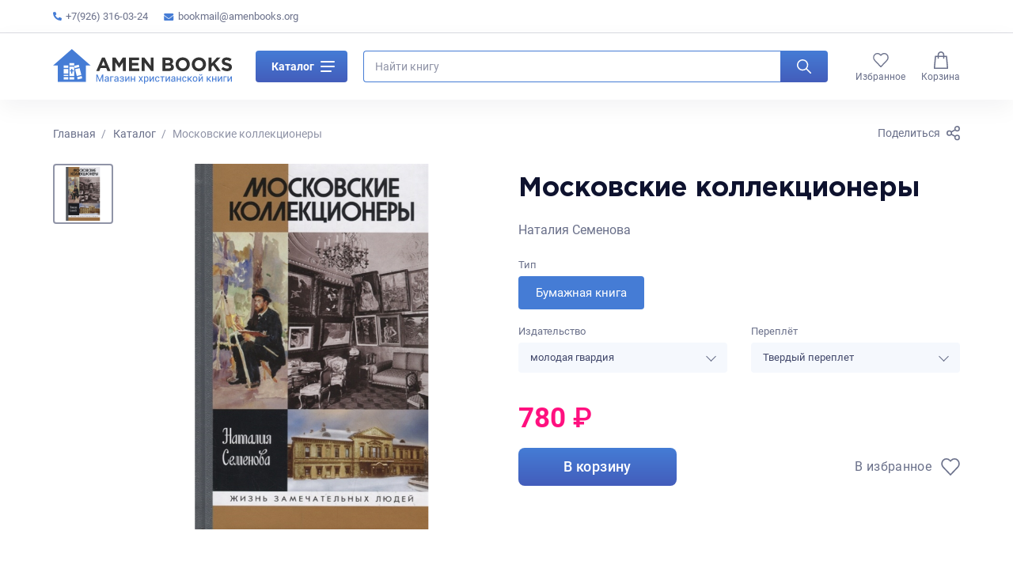

--- FILE ---
content_type: text/html; charset=UTF-8
request_url: https://amenbooks.org/shop/product/moskovskie-kollekcionery
body_size: 10549
content:
<!DOCTYPE html>
<html lang="en">
<head>
    <title>Московские коллекционеры</title>
    <meta charset="UTF-8">

<meta name="keywords" content="">
<meta name="description" content="">
<meta name="viewport" content="width=device-width, initial-scale=1">
<meta http-equiv="X-UA-Compatible" content="ie=edge">
<meta name="format-detection" content="telephone=no">
<link rel="icon" type="image/png" href="https://amenbooks.org/assets/img/favicon.png">
<meta name="csrf-token" content="fabec5K2G5GjSGAvzXus0avsODOrio2Uj4QqtNa5"/>

<!-- Facebook meta tags-->
<meta property="og:url" content="https://amenbooks.org/shop/product/moskovskie-kollekcionery">
<meta property="og:type" content="website">
<meta property="og:title" content="Московские коллекционеры">
<meta property="og:description" content="">
<meta property="og:image" content="/uploads/images/settings/3/logo.svg">
<!-- Twitter meta tags -->
<meta property="twitter:domain" content="amenbooks.org">
<meta property="twitter:url" content="https://amenbooks.org/shop/product/moskovskie-kollekcionery">
<meta name="twitter:title" content="Московские коллекционеры">
<meta name="twitter:description" content="">
<meta name="twitter:image" content="/uploads/images/settings/3/logo.svg">
    <!-- Fonts-->
<link rel="preload" href="https://amenbooks.org/assets/fonts/GothamPro-Bold.woff2" type="font/woff2" as="font" crossorigin="anonymous">
<link rel="preload" href="https://amenbooks.org/assets/fonts/Roboto-Regular.woff2" type="font/woff2" as="font" crossorigin="anonymous">
<link rel="preload" href="https://amenbooks.org/assets/fonts/Roboto-Medium.woff2" type="font/woff2" as="font" crossorigin="anonymous">
<link rel="preload" href="https://amenbooks.org/assets/fonts/Roboto-Bold.woff2" type="font/woff2" as="font" crossorigin="anonymous">
    <link rel="stylesheet" href="https://amenbooks.org/assets/css/style.min.css?ver=1d8892d11e07cd7b7f677046e0b641c5">
    <link rel="icon" type="image/png" href="https://amenbooks.org/favicon.ico">
            <script>
            (function(i,s,o,g,r,a,m){i['GoogleAnalyticsObject']=r;i[r]=i[r]||function(){
                (i[r].q=i[r].q||[]).push(arguments)},i[r].l=1*new Date();a=s.createElement(o),
                m=s.getElementsByTagName(o)[0];a.async=1;a.src=g;m.parentNode.insertBefore(a,m)
            })(window,document,'script','https://www.google-analytics.com/analytics.js','ga');

            ga('create', 'UA-96831064-1', 'auto');
            ga('send', 'pageview');

        </script>

        <!-- Yandex.Metrika counter -->
        <script type="text/javascript" >
            (function(m,e,t,r,i,k,a){m[i]=m[i]||function(){(m[i].a=m[i].a||[]).push(arguments)};
                m[i].l=1*new Date();
                for (var j = 0; j < document.scripts.length; j++) {if (document.scripts[j].src === r) { return; }}
                k=e.createElement(t),a=e.getElementsByTagName(t)[0],k.async=1,k.src=r,a.parentNode.insertBefore(k,a)})
            (window, document, "script", "https://mc.yandex.ru/metrika/tag.js", "ym");

            ym(43939029, "init", {
                clickmap:true,
                trackLinks:true,
                accurateTrackBounce:true,
                webvisor:true,
                ecommerce:"dataLayer"
            });
        </script>
        <noscript><div><img src="https://mc.yandex.ru/watch/43939029" style="position:absolute; left:-9999px;" alt="" /></div></noscript>
        <!-- /Yandex.Metrika counter -->
    </head>
<body class="">
<noscript><div><img src="https://mc.yandex.ru/watch/43939029" style="position:absolute; left:-9999px;" alt="" /></div></noscript>
<div class="wrapper">
    <!-- Header-->
    <div class="wrapper__header">
    <header class="header">
        <div class="header__bar">
            <div class="container">
                <div class="header__bar-inner">
                    <div class="header__bar-widget">
                        <ul>
                            <li>
                                <a href="tel:+7(926) 316-03-24" title="Позвоните нам">
                                    <svg class="phone">
                                        <use xlink:href="https://amenbooks.org/assets/img/icons/icons.svg?ver=3df51f9197b2ae6c570e4ea4459561b1#phone"></use>
                                    </svg>
                                    +7(926) 316-03-24
                                </a>
                            </li>
                            <li>
                                <a href="mailto:bookmail@amenbooks.org" title="Напишите нам">
                                    <svg class="email">
                                        <use xlink:href="https://amenbooks.org/assets/img/icons/icons.svg?ver=3df51f9197b2ae6c570e4ea4459561b1#email"></use>
                                    </svg>
                                    bookmail@amenbooks.org
                                </a>
                            </li>
                        </ul>
                    </div>
                    <div class="header__bar-widget header__bar-widget--nav">
    <ul>
        </ul>
</div>
                </div>
            </div>
        </div>
        <div class="header__main-wrap" data-fixed>
            <div class="header__fixed">
                <div class="header__main">
                    <div class="container">
                        <div class="header__main-inner">
                            <a class="header__logo" href="/" title="">
                                                            <img class="header__logo-img" src="https://amenbooks.org/uploads/images/settings/3/logo.svg" alt="" width="149" height="29">
                                                        </a>
                            <div class="header__catalog">
                                <div class="header-catalog">
                                    <button class="header-catalog__button js-catalog-toggle" type="button">
                                        Каталог
                                        <span class="header-catalog__button-icon">
                                            <span></span>
                                        </span>
                                    </button>
                                    <div class="header-catalog__list js-catalog">
                                        <div class="row row--lg">
                                                                                    <div class="col-xs-12 col-md-4">
                                                                                            <div class="header-catalog__item">
                                                    <a class="header-catalog__link" href="https://amenbooks.org/shop/category/biblii" title="Библии">
                                                        <img class="header-catalog__img" src="/uploads/images/categories/1/small_biblii.jpg" alt="Библии" loading="lazy">
                                                        <span class="header-catalog__name">Библии</span>
                                                    </a>
                                                </div>
                                                                                            <div class="header-catalog__item">
                                                    <a class="header-catalog__link" href="https://amenbooks.org/shop/category/xristianskaya-zizn" title="Христианская жизнь">
                                                        <img class="header-catalog__img" src="/uploads/images/categories/4/small_hristlife.jpg" alt="Христианская жизнь" loading="lazy">
                                                        <span class="header-catalog__name">Христианская жизнь</span>
                                                    </a>
                                                </div>
                                                                                            <div class="header-catalog__item">
                                                    <a class="header-catalog__link" href="https://amenbooks.org/shop/category/dlya-zenshhin" title="Для женщин">
                                                        <img class="header-catalog__img" src="/uploads/images/categories/7/small_for-women.jpg" alt="Для женщин" loading="lazy">
                                                        <span class="header-catalog__name">Для женщин</span>
                                                    </a>
                                                </div>
                                                                                            <div class="header-catalog__item">
                                                    <a class="header-catalog__link" href="https://amenbooks.org/shop/category/xudozestvennaya-literatura-dlya-podrostkov" title="Художественная литература для подростков">
                                                        <img class="header-catalog__img" src="/uploads/images/categories/10/small_scale_1200.webp" alt="Художественная литература для подростков" loading="lazy">
                                                        <span class="header-catalog__name">Художественная литература для подростков</span>
                                                    </a>
                                                </div>
                                                                                            <div class="header-catalog__item">
                                                    <a class="header-catalog__link" href="https://amenbooks.org/shop/category/rik-i-denis-renner" title="Рик и Дэнис Реннер">
                                                        <img class="header-catalog__img" src="/uploads/images/categories/14/small_160315_renner.webp" alt="Рик и Дэнис Реннер" loading="lazy">
                                                        <span class="header-catalog__name">Рик и Дэнис Реннер</span>
                                                    </a>
                                                </div>
                                                                                            <div class="header-catalog__item">
                                                    <a class="header-catalog__link" href="https://amenbooks.org/shop/category/duxovno-nazidatelnaya-literatura" title="Духовно-назидательная литература">
                                                        <img class="header-catalog__img" src="/uploads/images/categories/19/small_literature-3287514_1280.webp" alt="Духовно-назидательная литература" loading="lazy">
                                                        <span class="header-catalog__name">Духовно-назидательная литература</span>
                                                    </a>
                                                </div>
                                                                                            <div class="header-catalog__item">
                                                    <a class="header-catalog__link" href="https://amenbooks.org/shop/category/pasxa" title="ПАСХА">
                                                        <img class="header-catalog__img" src="/uploads/images/categories/22/small_Easter_260.jpg" alt="ПАСХА" loading="lazy">
                                                        <span class="header-catalog__name">ПАСХА</span>
                                                    </a>
                                                </div>
                                                                                            <div class="header-catalog__item">
                                                    <a class="header-catalog__link" href="https://amenbooks.org/shop/category/istoriya-xristianstva" title="История христианства и всемирная история">
                                                        <img class="header-catalog__img" src="/uploads/images/categories/25/small_3465165.jpg" alt="История христианства и всемирная история" loading="lazy">
                                                        <span class="header-catalog__name">История христианства и всемирная история</span>
                                                    </a>
                                                </div>
                                                                                            <div class="header-catalog__item">
                                                    <a class="header-catalog__link" href="https://amenbooks.org/shop/category/krizisnaya-psixologiya" title="Кризисная психология">
                                                        <img class="header-catalog__img" src="/uploads/images/categories/28/small_formirovanie-psihotravmy.jpg" alt="Кризисная психология" loading="lazy">
                                                        <span class="header-catalog__name">Кризисная психология</span>
                                                    </a>
                                                </div>
                                                                                            <div class="header-catalog__item">
                                                    <a class="header-catalog__link" href="https://amenbooks.org/shop/category/biografii" title="Биографии">
                                                        <img class="header-catalog__img" src="/uploads/images/categories/33/small_hqdefault.jpg" alt="Биографии" loading="lazy">
                                                        <span class="header-catalog__name">Биографии</span>
                                                    </a>
                                                </div>
                                                                                        </div>
                                                                                    <div class="col-xs-12 col-md-4">
                                                                                            <div class="header-catalog__item">
                                                    <a class="header-catalog__link" href="https://amenbooks.org/shop/category/bogoslovie" title="Богословие">
                                                        <img class="header-catalog__img" src="/uploads/images/categories/2/small_1485eb59-c9b4-4263-9a09-8d3851ba65db.jpeg" alt="Богословие" loading="lazy">
                                                        <span class="header-catalog__name">Богословие</span>
                                                    </a>
                                                </div>
                                                                                            <div class="header-catalog__item">
                                                    <a class="header-catalog__link" href="https://amenbooks.org/shop/category/brak-i-semya" title="Брак и семья">
                                                        <img class="header-catalog__img" src="/uploads/images/categories/5/small_brak.jpg" alt="Брак и семья" loading="lazy">
                                                        <span class="header-catalog__name">Брак и семья</span>
                                                    </a>
                                                </div>
                                                                                            <div class="header-catalog__item">
                                                    <a class="header-catalog__link" href="https://amenbooks.org/shop/category/dlya-muzcin" title="Для мужчин">
                                                        <img class="header-catalog__img" src="/uploads/images/categories/8/small_for-men.jpg" alt="Для мужчин" loading="lazy">
                                                        <span class="header-catalog__name">Для мужчин</span>
                                                    </a>
                                                </div>
                                                                                            <div class="header-catalog__item">
                                                    <a class="header-catalog__link" href="https://amenbooks.org/shop/category/tovary-dlya-pricastiya" title="Товары для причастия">
                                                        <img class="header-catalog__img" src="/uploads/images/categories/11/small_prichastie.png" alt="Товары для причастия" loading="lazy">
                                                        <span class="header-catalog__name">Товары для причастия</span>
                                                    </a>
                                                </div>
                                                                                            <div class="header-catalog__item">
                                                    <a class="header-catalog__link" href="https://amenbooks.org/shop/category/duxovnyi-rost" title="Духовный рост">
                                                        <img class="header-catalog__img" src="/uploads/images/categories/17/small_0010-007-Religija-kak-istochnik-dukhovnogo-razvitija.webp" alt="Духовный рост" loading="lazy">
                                                        <span class="header-catalog__name">Духовный рост</span>
                                                    </a>
                                                </div>
                                                                                            <div class="header-catalog__item">
                                                    <a class="header-catalog__link" href="https://amenbooks.org/shop/category/xudozestvennaya-literatura" title="Художественная литература">
                                                        <img class="header-catalog__img" src="/uploads/images/categories/20/small_348528-admin.jpg" alt="Художественная литература" loading="lazy">
                                                        <span class="header-catalog__name">Художественная литература</span>
                                                    </a>
                                                </div>
                                                                                            <div class="header-catalog__item">
                                                    <a class="header-catalog__link" href="https://amenbooks.org/shop/category/bibliya-dlya-detei" title="Библия для детей">
                                                        <img class="header-catalog__img" src="/uploads/images/categories/23/small_HolyStories.jpg" alt="Библия для детей" loading="lazy">
                                                        <span class="header-catalog__name">Библия для детей</span>
                                                    </a>
                                                </div>
                                                                                            <div class="header-catalog__item">
                                                    <a class="header-catalog__link" href="https://amenbooks.org/shop/category/xristianstvo-v-iskusstve" title="Христианство в культуре">
                                                        <img class="header-catalog__img" src="/uploads/images/categories/26/small_yavlenie-hrista-narodu.jpg" alt="Христианство в культуре" loading="lazy">
                                                        <span class="header-catalog__name">Христианство в культуре</span>
                                                    </a>
                                                </div>
                                                                                            <div class="header-catalog__item">
                                                    <a class="header-catalog__link" href="https://amenbooks.org/shop/category/dusepopecenie" title="Душепопечение">
                                                        <img class="header-catalog__img" src="/uploads/images/categories/29/small_7ad043661069ad51.jpg" alt="Душепопечение" loading="lazy">
                                                        <span class="header-catalog__name">Душепопечение</span>
                                                    </a>
                                                </div>
                                                                                        </div>
                                                                                    <div class="col-xs-12 col-md-4">
                                                                                            <div class="header-catalog__item">
                                                    <a class="header-catalog__link" href="https://amenbooks.org/shop/category/naucno-populyarnaya-i-spravocnaya-literatura" title="Научно-популярная  и справочная литература">
                                                        <img class="header-catalog__img" src="/uploads/images/categories/3/small_2055571.jpg" alt="Научно-популярная  и справочная литература" loading="lazy">
                                                        <span class="header-catalog__name">Научно-популярная  и справочная литература</span>
                                                    </a>
                                                </div>
                                                                                            <div class="header-catalog__item">
                                                    <a class="header-catalog__link" href="https://amenbooks.org/shop/category/psixologiya-i-pedagogika" title="Психология и педагогика">
                                                        <img class="header-catalog__img" src="/uploads/images/categories/6/small_psychology.jpg" alt="Психология и педагогика" loading="lazy">
                                                        <span class="header-catalog__name">Психология и педагогика</span>
                                                    </a>
                                                </div>
                                                                                            <div class="header-catalog__item">
                                                    <a class="header-catalog__link" href="https://amenbooks.org/shop/category/xudozestvennaya-literatura-dlya-detei" title="Художественная литература для детей">
                                                        <img class="header-catalog__img" src="/uploads/images/categories/9/small_for-children.jpg" alt="Художественная литература для детей" loading="lazy">
                                                        <span class="header-catalog__name">Художественная литература для детей</span>
                                                    </a>
                                                </div>
                                                                                            <div class="header-catalog__item">
                                                    <a class="header-catalog__link" href="https://amenbooks.org/shop/category/suvenirnaya-produkciya" title="Сувенирная продукция и календари 2025">
                                                        <img class="header-catalog__img" src="/uploads/images/categories/12/small_suvenir.png" alt="Сувенирная продукция и календари 2025" loading="lazy">
                                                        <span class="header-catalog__name">Сувенирная продукция и календари 2025</span>
                                                    </a>
                                                </div>
                                                                                            <div class="header-catalog__item">
                                                    <a class="header-catalog__link" href="https://amenbooks.org/shop/category/apologetika" title="Апологетика">
                                                        <img class="header-catalog__img" src="/uploads/images/categories/18/small_ACTS_Ep1_Peter-Preaching-e1542226506353.webp" alt="Апологетика" loading="lazy">
                                                        <span class="header-catalog__name">Апологетика</span>
                                                    </a>
                                                </div>
                                                                                            <div class="header-catalog__item">
                                                    <a class="header-catalog__link" href="https://amenbooks.org/shop/category/samorazvitie" title="Саморазвитие и самопознание">
                                                        <img class="header-catalog__img" src="/uploads/images/categories/21/small_kartinki-pro-samosovershenstvovanie-2.jpg" alt="Саморазвитие и самопознание" loading="lazy">
                                                        <span class="header-catalog__name">Саморазвитие и самопознание</span>
                                                    </a>
                                                </div>
                                                                                            <div class="header-catalog__item">
                                                    <a class="header-catalog__link" href="https://amenbooks.org/shop/category/igry" title="Игры">
                                                        <img class="header-catalog__img" src="/uploads/images/categories/24/small_de65b49824fa489bf1024da78b3c9ce9.jpeg" alt="Игры" loading="lazy">
                                                        <span class="header-catalog__name">Игры</span>
                                                    </a>
                                                </div>
                                                                                            <div class="header-catalog__item">
                                                    <a class="header-catalog__link" href="https://amenbooks.org/shop/category/rozdestvo" title="Рождество">
                                                        <img class="header-catalog__img" src="/uploads/images/categories/27/small_i.webp" alt="Рождество" loading="lazy">
                                                        <span class="header-catalog__name">Рождество</span>
                                                    </a>
                                                </div>
                                                                                            <div class="header-catalog__item">
                                                    <a class="header-catalog__link" href="https://amenbooks.org/shop/category/kalendari-2025" title="Календари 2025">
                                                        <img class="header-catalog__img" src="/uploads/images/categories/31/small_ОБЛОЖКА.jpg" alt="Календари 2025" loading="lazy">
                                                        <span class="header-catalog__name">Календари 2025</span>
                                                    </a>
                                                </div>
                                                                                        </div>
                                                                                </div>
                                    </div>
                                </div>
                            </div>
                            <div class="header__search">
                                <form class="header-search js-search" action="https://amenbooks.org/search" method="get">
                                    <div class="header-search__inner">
                                        <div class="header-search__field field">
                                            <input class="header-search__input js-search-input" name="s" type="text" placeholder="Найти книгу" value="">
                                            <button class="field__reset js-reset-input" type="button" aria-label="Очистить">
                                                <svg class="field__reset-icon">
                                                    <use xlink:href="https://amenbooks.org/assets/img/icons/icons.svg?ver=3df51f9197b2ae6c570e4ea4459561b1#close"></use>
                                                </svg>
                                            </button>
                                        </div>
                                        <button class="header-search__button" type="submit" aria-label="Искать">
                                            <svg class="header-search__icon">
                                                <use xlink:href="https://amenbooks.org/assets/img/icons/icons.svg?ver=3df51f9197b2ae6c570e4ea4459561b1#search"></use>
                                            </svg>
                                        </button>
                                    </div>
                                </form>
                                <div class="header-search__toggle">
                                    <button class="button button--default-square button--transparent js-search-icon" aria-label="Показать поиск">
                                        <svg class="button__icon button__icon--default">
                                            <use xlink:href="https://amenbooks.org/assets/img/icons/icons.svg?ver=3df51f9197b2ae6c570e4ea4459561b1#search"></use>
                                        </svg>
                                    </button>
                                </div>
                            </div>
                            <div class="header__phone">
                                <a class="button button--default-square button--transparent js-sheet-link" href="#phones" title="Показать контакты">
                                    <svg class="button__icon button__icon--medium">
                                        <use xlink:href="https://amenbooks.org/assets/img/icons/icons.svg?ver=3df51f9197b2ae6c570e4ea4459561b1#phone-border"></use>
                                    </svg>
                                </a>
                            </div>
                            <div class="header__nav">
    <ul class="header-nav">
        <li class="header-nav__item header-nav__item--hide-md">
            <a class="header-nav__link" href="/" title="Главная">
                <span class="header-nav__icon">
                  <svg class="home">
                    <use xlink:href="https://amenbooks.org/assets/img/icons/icons.svg?ver=3df51f9197b2ae6c570e4ea4459561b1#home"></use>
                  </svg>
                </span>
                <span>Главная</span>
            </a>
        </li>
        <li class="header-nav__item header-nav__item--hide-md">
            <a class="header-nav__link" href="https://amenbooks.org/shop" title="Каталог">
                <span class="header-nav__icon">
                  <svg class="catalog">
                    <use xlink:href="https://amenbooks.org/assets/img/icons/icons.svg?ver=3df51f9197b2ae6c570e4ea4459561b1#catalog"></use>
                  </svg>
                </span>
                <span>Каталог</span>
            </a>
        </li>
        <li class="header-nav__item">
            <a class="header-nav__link" href="https://amenbooks.org/favorites" title="Избранное">
                <span class="header-nav__icon">
                  <svg class="heart">
                    <use xlink:href="https://amenbooks.org/assets/img/icons/icons.svg?ver=3df51f9197b2ae6c570e4ea4459561b1#heart"></use>
                  </svg>
                    <span class="header-nav__count visually-hidden js-favorites-count"></span>
                </span>
                <span>Избранное</span>
            </a>
        </li>










        <li class="header-nav__item">
            <a class="header-nav__link" href="https://amenbooks.org/cart" title="Корзина">
                <span class="header-nav__icon">
                  <svg class="basket">
                    <use xlink:href="https://amenbooks.org/assets/img/icons/icons.svg?ver=3df51f9197b2ae6c570e4ea4459561b1#basket"></use>
                  </svg>
                    <span class="header-nav__count visually-hidden js-cart-count"></span>
                </span>
                <span>Корзина</span>
            </a>
        </li>
    </ul>
</div>
                        </div>
                    </div>
                </div>
            </div>
        </div>
        <div class="sheet sheet--up" id="phones" data-direction="up">
            <div class="sheet__overlay"></div>
            <div class="sheet__inner sheet__inner--up">
                <button class="sheet__close sheet__close--phones" type="button" aria-label="Скрыть телефоны"></button>
                <div class="sheet__content">
                    <div class="header-phone">
                        <a class="header-phone__number" href="tel:+7(926) 316-03-24" title="Позвонить нам">
                            <svg class="header-phone__icon">
                                <use xlink:href="https://amenbooks.org/assets/img/icons/icons.svg?ver=3df51f9197b2ae6c570e4ea4459561b1#phone"></use>
                            </svg>
                            <span class="header-phones__number">+7(926) 316-03-24</span>
                        </a>
                        <div class="header-phone__buttons">
                            <div class="header-phone__buttons-item">
                                <a class="header-phone__button viber" href="viber://contact?number=+7(926) 316-03-24" title="Позвонить по viber">
                                    <svg>
                                        <use xlink:href="https://amenbooks.org/assets/img/icons/icons.svg?ver=3df51f9197b2ae6c570e4ea4459561b1#viber"></use>
                                    </svg>
                                </a>
                            </div>
                            <div class="header-phone__buttons-item">
                                <a class="header-phone__button whatsapp" href="https://wa.me/+7(926) 316-03-24" title="Позвонить по whatsapp">
                                    <svg>
                                        <use xlink:href="https://amenbooks.org/assets/img/icons/icons.svg?ver=3df51f9197b2ae6c570e4ea4459561b1#whatsapp"></use>
                                    </svg>
                                </a>
                            </div>
                        </div>
                    </div>
                </div>
                <div class="sheet__trigger sheet__trigger--up">
                    <div class="sheet__trigger-icon"></div>
                </div>
            </div>
        </div>
    </header>
</div>
    <!-- Content-->
    <main class="wrapper__main">
        <div class="page section section--bottom section--white section--hidden">
        <div class="container">
            <div class="breadcrumbs-share">
                <ol class="breadcrumbs" itemscope="" itemtype="http://schema.org/BreadcrumbList">
            <li class="breadcrumbs__item" itemprop="itemListElement" itemscope="" itemtype="http://schema.org/ListItem">
                    <a class="breadcrumbs__link" itemprop="item" href="https://amenbooks.org" title="Главная">
                <svg class="breadcrumbs__arrow">
                    <use xlink:href="https://amenbooks.org/assets/img/icons/icons.svg?ver=3df51f9197b2ae6c570e4ea4459561b1#arrow-small"></use>
                </svg>
                <span itemprop="name">Главная</span>
                <meta itemprop="position" content="0">
            </a>
                </li>
            <li class="breadcrumbs__item" itemprop="itemListElement" itemscope="" itemtype="http://schema.org/ListItem">
                    <a class="breadcrumbs__link" itemprop="item" href="https://amenbooks.org/shop" title="Каталог">
                <svg class="breadcrumbs__arrow">
                    <use xlink:href="https://amenbooks.org/assets/img/icons/icons.svg?ver=3df51f9197b2ae6c570e4ea4459561b1#arrow-small"></use>
                </svg>
                <span itemprop="name">Каталог</span>
                <meta itemprop="position" content="1">
            </a>
                </li>
            <li class="breadcrumbs__item" itemprop="itemListElement" itemscope="" itemtype="http://schema.org/ListItem">
                    <span>Московские коллекционеры</span>
                </li>
        </ol>
                <div class="share">
    <a class="share__link js-sheet-link" href="#share" title="Поделиться">
        <span class="share__link-label">Поделиться</span>
        <svg class="share__link-icon"><use xlink:href="https://amenbooks.org/assets/img/icons/icons.svg?ver=3df51f9197b2ae6c570e4ea4459561b1#share"></use></svg>
    </a>
    <div class="sheet__hide">
        <div class="sheet sheet--up" id="share" data-direction="up">
            <div class="sheet__overlay"></div>
            <div class="sheet__inner sheet__inner--up">
                <button class="sheet__close" type="button" aria-label="Закрыть блок поделиться"></button>
                <div class="sheet__content">
                    <div class="share__title">Поделиться через</div>
                    <div class="share__buttons">
                        <div class="share__buttons-item">
                            <a class="share__button whatsapp" href="https://api.whatsapp.com/send/?text=https://amenbooks.org/shop/product/moskovskie-kollekcionery" title="Поделиться в whatsapp" target="_blank" rel="noopener">
                                <svg><use xlink:href="https://amenbooks.org/assets/img/icons/icons.svg?ver=3df51f9197b2ae6c570e4ea4459561b1#whatsapp"></use></svg>
                            </a>
                        </div>
                        <div class="share__buttons-item">
                            <a class="share__button telegram" href="https://t.me/share?url=https://amenbooks.org/shop/product/moskovskie-kollekcionery" title="Поделиться в telegram" target="_blank" rel="noopener">
                                <svg><use xlink:href="https://amenbooks.org/assets/img/icons/icons.svg?ver=3df51f9197b2ae6c570e4ea4459561b1#telegram"></use></svg>
                            </a>
                        </div>
                        <div class="share__buttons-item">
                            <a class="share__button viber" href="viber://forward?text=https://amenbooks.org/shop/product/moskovskie-kollekcionery" title="Поделиться в viber" target="_blank" rel="noopener">
                                <svg><use xlink:href="https://amenbooks.org/assets/img/icons/icons.svg?ver=3df51f9197b2ae6c570e4ea4459561b1#viber"></use></svg>
                            </a>
                        </div>
                        <div class="share__buttons-item">
                            <a class="share__button vkontakte" href="https://vk.com/share.php?url=https://amenbooks.org/shop/product/moskovskie-kollekcionery" title="Поделиться в vkontakte" target="_blank" rel="noopener">
                                <svg><use xlink:href="https://amenbooks.org/assets/img/icons/icons.svg?ver=3df51f9197b2ae6c570e4ea4459561b1#vk"></use></svg>
                            </a>
                        </div>
                        <div class="share__buttons-item">
                            <a class="share__button facebook" href="https://www.facebook.com/sharer/sharer.php?u=https://amenbooks.org/shop/product/moskovskie-kollekcionery" title="Поделиться в facebook" target="_blank" rel="noopener">
                                <svg><use xlink:href="https://amenbooks.org/assets/img/icons/icons.svg?ver=3df51f9197b2ae6c570e4ea4459561b1#facebook"></use></svg>
                            </a>
                        </div>
                        <div class="share__buttons-item">
                            <a class="share__button twitter" href="https://twitter.com/share?url=https://amenbooks.org/shop/product/moskovskie-kollekcionery" title="Поделиться в twitter" target="_blank" rel="noopener">
                                <svg><use xlink:href="https://amenbooks.org/assets/img/icons/icons.svg?ver=3df51f9197b2ae6c570e4ea4459561b1#twitter"></use></svg>
                            </a>
                        </div>
                    </div>
                    <button class="share__copy" aria-label="Копировать ссылку" type="button">
                        <svg class="share__copy-icon"><use xlink:href="https://amenbooks.org/assets/img/icons/icons.svg?ver=3df51f9197b2ae6c570e4ea4459561b1#link"></use></svg>
                        <span class="button__text-right">Копировать ссылку</span>
                    </button>
                    <div class="copy_link visually-hidden">https://amenbooks.org/shop/product/moskovskie-kollekcionery</div>
                </div>
                <div class="sheet__trigger sheet__trigger--up">
                    <div class="sheet__trigger-icon"></div>
                </div>
            </div>
        </div>
    </div>
</div>
            </div>
            <div class="product">
                <div class="product__gallery">
                    <div class="product__thumbs-wrap">
                        <div class="product__thumbs splide">
                            <div class="splide__arrows">
                                <button class="splide__arrow splide__arrow--prev" type="button" aria-label="Предыдущий слайд">
                                    <svg class="splide__arrow-icon">
                                        <use xlink:href="https://amenbooks.org/assets/img/icons/icons.svg?ver=3df51f9197b2ae6c570e4ea4459561b1#arrow"></use>
                                    </svg>
                                </button>
                                <div class="splide__track">
                                    <div class="splide__list">
                                                                                    <div class="product__thumbs-slide splide__slide">
                                                <img class="product__image" src="https://amenbooks.org/uploads/images/products/458/2736585_detail.jpg" alt="Московские коллекционеры" loading="lazy">
                                            </div>
                                                                            </div>
                                </div>
                                <button class="splide__arrow splide__arrow--next" type="button" aria-label="Следующий слайд">
                                    <svg class="splide__arrow-icon">
                                        <use xlink:href="https://amenbooks.org/assets/img/icons/icons.svg?ver=3df51f9197b2ae6c570e4ea4459561b1#arrow"></use>
                                    </svg>
                                </button>
                            </div>
                        </div>
                                            </div>
                    <div class="product__images splide">
                        <div class="splide__track">
                            <div class="splide__list">
                                                                    <div class="product__images-slide splide__slide">
                                        <img class="product__image" src="https://amenbooks.org/uploads/images/products/458/2736585_detail.jpg" alt="Московские коллекционеры" >
                                    </div>
                                                            </div>
                        </div>
                    </div>
                </div>
                <div class="product__info">
                    <div class="page__title-label">
                                            </div>
                    <h1 class="reset-mt">Московские коллекционеры</h1>
                    <div class="product__author-fragment">
                                                                        <a href="/book-author/nataliya-semenova" title="Наталия Семенова">Наталия Семенова</a>
                                                                                            </div>
                    <div class="product__tabs">
                        <div class="form-label">Тип</div>
                        <div class="tabs">
                            <div class="tabs__buttons">
                                                            <label class="tabs__button">
                                    <input type="radio" value="paper" onchange="typeHandler()" name="type" checked>
                                    <span>Бумажная книга</span>
                                </label>
                                                        </div>
                                                            <div class="tabs__content tabs__content--paper active">
                                    <div class="form-group__reset-small">
    <div class="row row--lg">
                <div class="col-xs-12 col-sm-6">
            <div class="form-group form-group--small">
                <label class="form-label" for="publisher">Издательство</label>
                <select class="select select--gray select--medium" onchange="publisherHandler(this)" id="publisher" name="publisher">
                                    <option value="38" selected>молодая гвардия</option>
                                </select>
            </div>
        </div>
                        <div class="col-xs-12 col-sm-6">
            <div class="form-group form-group--small">
                <label class="form-label" for="binding">Переплёт</label>
                <select class="select select--gray select--medium" onchange="bindingHandler(this)" id="binding" name="publishing">
                                    <option value="hard_binding" selected>Твердый переплет</option>
                                </select>
            </div>
        </div>
            </div>
</div>
                                </div>
                                                    </div>
                    </div>
                    <div class="product__price">
                        <div class="product-item__prices product-item__prices--large">
                            <div class="product-item__prices-item">
                                <div class="product-item__price product-item__price--discount">
                                                                        <b id="price">780</b> ₽
                                                                    </div>
                            </div>
                            <div class="product-item__prices-item">
                                <div id="price-old" class="product-item__old-price  visually-hidden ">
                                    <span>0</span> ₽
                                </div>
                            </div>
                        </div>
                    </div>
                    <div class="product__buttons">
                        <div class="product__buttons-item product__buttons-item--full">
                                                        <button
                                id="js-add-to-cart"
                                class="button button--large button--blue button--full js-add-to-cart"
                                type="button"
                                data-in="В корзине"
                                data-out="В корзину"
                                data-id="458"
                                data-type="paper"
                                data-publisher="38"
                                data-binding="hard_binding"
                            >В корзину</button>
                                                                                </div>
                        <div class="product__buttons-item">
                            <button class="button button--large-xs-square button--transparent js-add-to-favorite" type="button" data-id="458" aria-label="В избранное">
                                <span class="button__label button__label--sm">В избранное</span>
                                <svg class="button__icon button__icon--x-large">
                                    <use xlink:href="https://amenbooks.org/assets/img/icons/icons.svg?ver=3df51f9197b2ae6c570e4ea4459561b1#heart"></use>
                                </svg>
                            </button>
                        </div>
                    </div>
                </div>
            </div>
        </div>
    </div>
    <hr>
    <div class="section section--default section--white">
        <div class="page__content container">
            <div class="row row--lg row--jc-center">
                <div class="col-xs-12 col-md-10 col-lg-8">
                    <h2 class="h5 reset-mt">Описание</h2>
                    <div class="ellipsis">
                        <div class="ellipsis__content ellipsis__content--small ellipsis__content--white">
                            <p>Историю каждого собрания можно разделить на судьбу вещей и судьбу человека, их собравшего. Счастьем лицезреть лучшие в мире картины французских импрессионистов, а также Гогена, Сезанна, Матисса и Пикассо мы обязаны двум москвичам: дерзкому новатору, не боявшемуся эпатировать московскую публику, безжалостному к конкурентам коммерсанту Сергею Щукину и миллионеру Ивану Морозову, которого в Париже называли "русский, который не торгуется". Третий герой - Илья Остроухов по профессии был художник, но по призванию - собиратель и музеестроитель, с невероятным темпераментом, азартом и подлинной страстью он покупал французскую живопись и русскую графику; восточную бронзу и античное стекло. Именно ему ставят в заслугу открытие художественного феномена русской иконы, в которой ранее ценились совсем иные, нежели собственно живописные, достоинства.</p>
                        </div>
                        <button class="ellipsis__more js-more-text" type="button">
                            <span class="visually-hidden">Свернуть</span>
                            <span>Читать далее</span>
                        </button>
                    </div>
                    <div class="page__params">
                        <h2 class="h5 reset-mt">Характеристики</h2>
                        <div class="page__params-content">
                            <div class="row row--sm">
                                <div class="col-xs-12 col-sm-6">
                                    <ul>
                                        <li><b>Год издания:</b> 2019</li>                                        <li><b>Страниц:</b> 439</li>                                                                                                                            <li>
                                                <b>Тематика: </b>
                                                                                                    <a href="https://amenbooks.org/themebook/fiction" title="Художественная литература">Художественная литература</a>
                                                                                            </li>
                                                                                <li><b>Обложка:</b> Твердая</li>                                                                                <li><b>Вес:</b> 520 гр.</li>                                        <li><b>Ширина:</b> 137 мм.</li>                                        <li><b>Высота:</b> 27 мм.</li>                                        <li><b>Длина:</b> 207 мм.</li>                                    </ul>
                                </div>
                                <div class="col-xs-12 col-sm-6">
                                    <ul>
                                        <li><b>ISBN</b> 978-5-235-04330-5</li>                                        
                                    </ul>
                                </div>
                            </div>
                        </div>
                    </div>
                </div>
            </div>
        </div>
    </div>
                    <div class="section section--default">
            <div class="page__content container">
                <div class="row row--lg row--jc-center">
                    <div class="col-xs-12 col-md-10 col-lg-8">
                        <h2 class="h5 reset-mt large-mb">Об авторе</h2>
                        <a class="page__author-small link" href="/book-author/nataliya-semenova" title="Наталия Семенова">
                            <img class="page__author-ava" src=""
                                 alt="Наталия Семенова" width="160" height="160" loading="lazy">
                            <div class="page__author-link h6">Наталия Семенова</div>
                        </a>
                        <div class="ellipsis">
                            <div class="ellipsis__content ellipsis__content--small ellipsis__content--default">
                                
                            </div>
                            <button class="ellipsis__more js-more-text" type="button">
                                <span class="visually-hidden">Свернуть</span>
                                <span>Читать далее</span>
                            </button>
                        </div>
                    </div>
                </div>
            </div>
        </div>
                    </main>
    <!-- Footer-->
    <!-- Footer-->
<div class="wrapper__footer">
    <footer class="footer">
        <div class="container">
            <div class="footer__main">
                <div class="row row--lg">
                    <div class="col-xs-12 col-sm-5 col-md-7 col-lg-6">
                        <div class="row row--sm">
                            <div class="col-xs-12 col-md-6">
                                                                <img class="footer__logo" src="https://amenbooks.org/uploads/images/settings/3/logo.svg" alt="" width="149" height="29" loading="lazy">
                                                                <div class="footer__phones">
                                    <div class="footer-phones">
                                        <div class="footer-phones__item">
                                            <a class="footer-phones__button number" href="tel:79263160324" title="Позвонить нам">
                                                <svg class="header-phone__icon">
                                                    <use xlink:href="https://amenbooks.org/assets/img/icons/icons.svg?ver=3df51f9197b2ae6c570e4ea4459561b1#phone"></use>
                                                </svg>
                                                <span class="footer-phones__number">+7(926) 316-03-24</span>
                                            </a>
                                        </div>
                                        <div class="footer-phones__item">
                                            <a target="_blank" class="footer-phones__button viber" href="viber://contact?number=79263160324" title="Позвонить по viber">
                                                <svg>
                                                    <use xlink:href="https://amenbooks.org/assets/img/icons/icons.svg?ver=3df51f9197b2ae6c570e4ea4459561b1#viber"></use>
                                                </svg>
                                            </a>
                                        </div>
                                        <div class="footer-phones__item">
                                            <a target="_blank" class="footer-phones__button whatsapp" href="https://wa.me/79263160324" title="Позвонить по whatsapp">
                                                <svg>
                                                    <use xlink:href="https://amenbooks.org/assets/img/icons/icons.svg?ver=3df51f9197b2ae6c570e4ea4459561b1#whatsapp"></use>
                                                </svg>
                                            </a>
                                        </div>
                                    </div>
                                </div>
                                    <a class="footer__email" href="mailto:bookmail@amenbooks.org" title="Напишите нам">
                                        <svg>
                                            <use xlink:href="https://amenbooks.org/assets/img/icons/icons.svg?ver=3df51f9197b2ae6c570e4ea4459561b1#email"></use>
                                        </svg>
                                        <span>bookmail@amenbooks.org</span>
                                    </a>
                                    <a class="footer__email" href="https://t.me/amenbook">Telegram <span>@amenbook</span></a>
                            </div>
                            <div class="col-xs-12 col-md-6">
                                <div class="footer__address">
                                    <div>г. Москва, Иркутская ул., дом 11, корп. 1</div>
                                    <div class="footer__times">
                                        <div class="footer__times-item">пн — чт с 10.00 до 16.30</div>
                                        <div class="footer__times-item">пт — выходной</div>
                                        <div class="footer__times-item">сб - выходной</div>
                                        <div class="footer__times-item">вс с 10:00 до 15:00</div>

                                    </div>
                                </div>
                            </div>
                        </div>
                    </div>
                    <div class="col-xs-12 col-sm-7 col-md-5 col-lg-6">
                        <div class="footer__nav">
                            <div class="row row--sm">
                                <div class="col-xs-12 col-sm-12">

                                    <div class="footer__address">
                                        <div>Пункт самовывоза</div>
                                        <div class="footer__times">
                                            <div class="footer__times-item">Г. Москва, 2-й Грайвороновский проезд 44/2 Книжный магазин</div>
                                            <div class="footer__times-item">Вт-вс с 11.00 до 21.00</div>
                                            <div class="footer__times-item">Пн -выходной</div>

                                        </div>
                                    </div>
                                </div>










                            </div>
                        </div>
                    </div>
                </div>
            </div>
            <div class="footer__copyright">
                <div class="footer__copyright-copy">© Amen Books 2021</div>
                <div class="footer__copyright-dev">Разработка сайта: <a href="https://dalab.ru/" title="Программирование сайта Лабаротория ДА" rel="noopener" target="_blank">Лабаротория ДА</a>
                </div>
            </div>
        </div>
    </footer>
</div>
</div>
<script src="https://amenbooks.org/assets/js/app.js?ver=87ec6b68ac47c2a6f6b6d08eee23ad18"></script>
<script>const prices = {"paper":{"publisher":{"38":{"name":"\u043c\u043e\u043b\u043e\u0434\u0430\u044f \u0433\u0432\u0430\u0440\u0434\u0438\u044f","bookbinding":{"hard_binding":{"key":"hard_binding","value":"\u0422\u0432\u0435\u0440\u0434\u044b\u0439 \u043f\u0435\u0440\u0435\u043f\u043b\u0435\u0442","price":780,"old_price":0}}}}}};</script>
</body>
</html>
